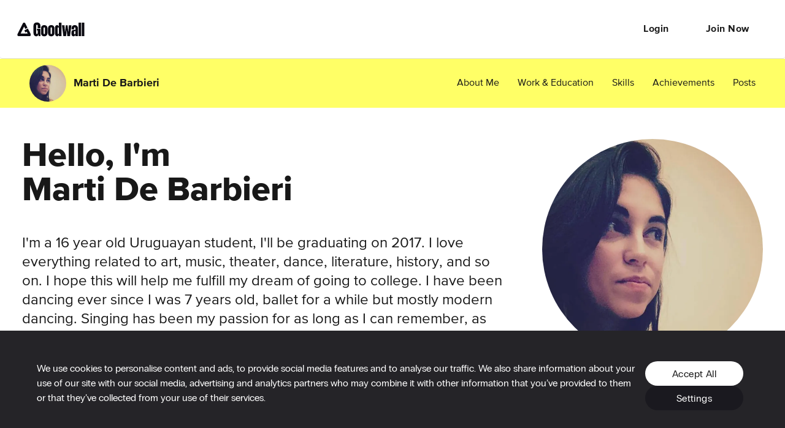

--- FILE ---
content_type: text/html; charset=utf-8
request_url: https://www.goodwall.io/marti-de-barbieri
body_size: 4237
content:
<!doctype html>
<html lang="en" prefix="og: http://ogp.me/ns#" data-app="goodwall" no-top-bar>
<head>
<title>Marti De Barbieri&#39;s Profile at Colegio Santa Elena Lagomar</title>
<link rel="canonical" href="https://www.goodwall.io/marti-de-barbieri">
<meta name="viewport" content="width=device-width, initial-scale=1, maximum-scale=1">
<meta name="google-site-verification" content="S9Nk0QW6FjbDH_gvsOHQzR7DA7BqlVsIu02YmVtTduE">
<meta name="charset" content="utf-8">
<meta name="language" content="en">
<meta name="application-name" content="Goodwall">
<meta name="description" content="View Marti De Barbieri&#39;s Profile at Colegio Santa Elena Lagomar - I&#39;m a 16 year old Uruguayan student, I&#39;ll be graduating on 2017. I love everything related to art, music, theater, dance, literature, history, and so on. I hope ...">
<meta name="url" content="https://www.goodwall.io/marti-de-barbieri">
<meta property="fb:app_id" content="459449720822336">

<meta property="og:type" content="website">
<meta property="og:url" content="https://www.goodwall.io/marti-de-barbieri">
<meta property="og:title" content="Marti De Barbieri&#39;s Profile at Colegio Santa Elena Lagomar">
<meta property="og:description" content="View Marti De Barbieri&#39;s Profile at Colegio Santa Elena Lagomar - I&#39;m a 16 year old Uruguayan student, I&#39;ll be graduating on 2017. I love everything related to art, music, theater, dance, literature, history, and so on. I hope ...">
<meta property="og:image" content="https://cdn2.goodwall.io/images/1805850/12ff27384ad82279fb1146adc361b4e6.jpg?width=1280">
<meta property="og:site_name" content="Goodwall">
<meta property="og:locale" content="en_US" >
<meta property="og:locale:alternate" content="en_GB">
<meta property="og:locale:alternate" content="en_PI">

<meta name="facebook-domain-verification" content="t93ig4sszwjj7i3baij65vuamu41wc" />
<meta name="twitter:title" content="Marti De Barbieri&#39;s Profile at Colegio Santa Elena Lagomar" >
<meta name="twitter:description" content="View Marti De Barbieri&#39;s Profile at Colegio Santa Elena Lagomar - I&#39;m a 16 year old Uruguayan student, I&#39;ll be graduating on 2017. I love everything related to art, music, theater, dance, literature, history, and so on. I hope ..." >
<meta name="twitter:image" content="https://cdn2.goodwall.io/images/1805850/12ff27384ad82279fb1146adc361b4e6.jpg?width=1280" >
<meta name="twitter:url" content="https://www.goodwall.io/marti-de-barbieri" >
<meta name="twitter:card" content="summary_large_image" >
<meta name="twitter:site" content="@Goodwall" >
<meta name="twitter:creator" content="@Goodwall" >

<meta property="al:android:url" content="goodwall://marti-de-barbieri">
<meta property="al:android:package" content="org.goodwall.app">
<meta property="al:android:app_name" content="Goodwall">
<meta property="al:web:should_fallback" content="false">

<script type="application/ld+json">
  {
    "@context": "https://schema.org",
    "@type": "Person",
    "name": "Marti De Barbieri",
    "url": "https://www.goodwall.io/marti-de-barbieri",
    "image": "https://cdn2.goodwall.io/images/1805850/12ff27384ad82279fb1146adc361b4e6.jpg?width=1280",
    "address": {
      "@type": "PostalAddress",
      "addressLocality": "Ciudad de la Costa",
      "addressCountry": "UY"
    },
    "jobTitle": "",
    "worksFor": [],
    "alumniOf": [{"name":"Colegio Santa Elena Lagomar","url":"https://www.goodwall.io/colegio-santa-elena-lagomar","@type":"EducationalOrganization","sameAs":"{\"website\":\"http://www.santaelena.edu.uy/web/lag/\"}"}]
  }
</script>
<link rel="shortcut icon" href="https://cdn2.goodwall.io/app/www/dist/images/favicons/favicon.ico?v=pggv2021">
<link rel="apple-touch-icon" sizes="180x180" href="https://cdn2.goodwall.io/app/www/dist/images/favicons/apple-icon-180x180.png?v=pggv2021">
<link rel="icon" type="image/png" sizes="96x96" href="https://cdn2.goodwall.io/app/www/dist/images/favicons/favicon-96x96.png?v=pggv2021">
<link rel="icon" type="image/png" sizes="32x32" href="https://cdn2.goodwall.io/app/www/dist/images/favicons/favicon-32x32.png?v=pggv2021">
<link rel="icon" type="image/png" sizes="16x16" href="https://cdn2.goodwall.io/app/www/dist/images/favicons/favicon-16x16.png?v=pggv2021">
<link rel="manifest" href="https://cdn2.goodwall.io/app/www/dist/images/favicons/manifest.json?v=pggv2021">
<link rel="mask-icon" href="https://cdn2.goodwall.io/app/www/dist/images/favicons/safari-pinned-tab.svg?v=pggv2021" color="#5bbad5">
<meta name="msapplication-TileColor" content="#ffffff">
<meta name="msapplication-config" content="https://cdn2.goodwall.io/app/www/dist/images/favicons/browserconfig.xml?v=pggv2021">
<meta name="theme-color" content="#ffffff">
<link rel="preload" as="font" type="font/woff2" crossorigin="anonymous" href="https://cdn2.goodwall.io/app/www/dist/spa/src/styles/fonts/goodwall/goodwall-web-20210218.woff2">
<link rel="preload" as="font" type="font/woff2" crossorigin="anonymous" href="https://cdn2.goodwall.io/app/www/dist/spa/src/styles/fonts/proxima-nova/388EB8_1_0.woff2">
<link rel="preload" as="font" type="font/woff2" crossorigin="anonymous" href="https://cdn2.goodwall.io/app/www/dist/spa/src/styles/fonts/proxima-nova/388EB8_2_0.woff2">
<link rel="preload" as="font" type="font/woff2" crossorigin="anonymous" href="https://cdn2.goodwall.io/app/www/dist/spa/src/styles/fonts/proxima-nova/388EB8_5_0.woff2">

<link rel="stylesheet" type="text/css" href="https://cdn2.goodwall.io/app/www/dist/spa/app.20251218091448.css">

<script src="https://unpkg.com/@lottiefiles/lottie-player@latest/dist/lottie-player.js"></script>
<script>
  function botCheck() {
    var botPattern = '(googlebot\/|Googlebot-Mobile|Googlebot-Image|Google favicon|Mediapartners-Google|bingbot|slurp|java|wget|curl|Commons-HttpClient|Python-urllib|libwww|httpunit|nutch|phpcrawl|msnbot|jyxobot|FAST-WebCrawler|FAST Enterprise Crawler|biglotron|teoma|convera|seekbot|gigablast|exabot|ngbot|ia_archiver|GingerCrawler|webmon |httrack|webcrawler|grub.org|UsineNouvelleCrawler|antibot|netresearchserver|speedy|fluffy|bibnum.bnf|findlink|msrbot|panscient|yacybot|AISearchBot|IOI|ips-agent|tagoobot|MJ12bot|dotbot|woriobot|yanga|buzzbot|mlbot|yandexbot|purebot|Linguee Bot|Voyager|CyberPatrol|voilabot|baiduspider|citeseerxbot|spbot|twengabot|postrank|turnitinbot|scribdbot|page2rss|sitebot|linkdex|Adidxbot|blekkobot|ezooms|dotbot|Mail.RU_Bot|discobot|heritrix|findthatfile|europarchive.org|NerdByNature.Bot|sistrix crawler|ahrefsbot|Aboundex|domaincrawler|wbsearchbot|summify|ccbot|edisterbot|seznambot|ec2linkfinder|gslfbot|aihitbot|intelium_bot|facebookexternalhit|yeti|RetrevoPageAnalyzer|lb-spider|sogou|lssbot|careerbot|wotbox|wocbot|ichiro|DuckDuckBot|lssrocketcrawler|drupact|webcompanycrawler|acoonbot|openindexspider|gnam gnam spider|web-archive-net.com.bot|backlinkcrawler|coccoc|integromedb|content crawler spider|toplistbot|seokicks-robot|it2media-domain-crawler|ip-web-crawler.com|siteexplorer.info|elisabot|proximic|changedetection|blexbot|arabot|WeSEE:Search|niki-bot|CrystalSemanticsBot|rogerbot|360Spider|psbot|InterfaxScanBot|Lipperhey SEO Service|CC Metadata Scaper|g00g1e.net|GrapeshotCrawler|urlappendbot|brainobot|fr-crawler|binlar|SimpleCrawler|Livelapbot|Twitterbot|cXensebot|smtbot|bnf.fr_bot|A6-Indexer|ADmantX|Facebot|Twitterbot|OrangeBot|memorybot|AdvBot|MegaIndex|SemanticScholarBot|ltx71|nerdybot|xovibot|BUbiNG|Qwantify|archive.org_bot|Applebot|TweetmemeBot|crawler4j|findxbot|SemrushBot|yoozBot|lipperhey|y!j-asr|Domain Re-Animator Bot|AddThis)';
    var re = new RegExp(botPattern, 'i');
    var userAgent = navigator.userAgent;
    return re.test(userAgent);
  }
  var COOKIE_CONSENT_FLAG = {
    RequiredCookies: 0x1,     // 1
    PerformanceCookies: 0x2,  // 2
    MarketingCookies: 0x4     // 4
  };
  function getCookie(cname) {
    var name = cname + '=';
    var decodedCookie = decodeURIComponent(document.cookie);
    var ca = decodedCookie.split(';');
    for (var i = 0; i <ca.length; i++) {
      var c = ca[i];
      while (c.charAt(0) === ' ') {
        c = c.substring(1);
      }
      if (c.indexOf(name) === 0) {
        return c.substring(name.length, c.length);
      }
    }
    return '';
  }
  function getParsedConsentCookie() {
    var cookie = getCookie('gw_cookies_accept_status');
    var retVal = null;
    if (cookie && !isNaN(cookie)) {
      retVal = parseInt(cookie);
    }
    return retVal;
  }

  var consentCookie = getParsedConsentCookie();
  var isBotCrawlerEngine = botCheck();
  // Check if correct new cookie format is accepted
  if (!consentCookie || ((consentCookie & COOKIE_CONSENT_FLAG.PerformanceCookies) !== COOKIE_CONSENT_FLAG.PerformanceCookies) || isBotCrawlerEngine) {
    var disableGAFlag = "ga-disable-UA-46014325-1";
    window[disableGAFlag] = true;
  } else {
    // Google Tag Manager
    (function(w,d,s,l,i){w[l]=w[l]||[];w[l].push({'gtm.start':
    new Date().getTime(),event:'gtm.js'});var f=d.getElementsByTagName(s)[0],
    j=d.createElement(s),dl=l!='dataLayer'?'&l='+l:'';j.async=true;j.src=
    'https://www.googletagmanager.com/gtm.js?id='+i+dl;f.parentNode.insertBefore(j,f);
    })(window,document,'script','dataLayer','GTM-54T4SJ4');
  }
</script>

</head>
<body class="body">
<!--$white: '#FFFFFF'-->
<div id="root" style="height: 100%; background-color: #FFFFFF;">
<div id="goodwallLoadingScreen" class="www-v2" style="display: none;">
  <svg viewBox="0 0 140 108" width="140" height="100" preserveAspectRatio="xMidYMid meet">
    <g transform="matrix(4,0,0,4,50,50.75)" opacity="10">
      <path id="goodwallLoadingSpinnerPath" stroke-linecap="round" stroke-linejoin="round"
        fill-opacity="0" stroke="rgb(68,68,68)" stroke-opacity="1" stroke-width="2"
        d=" M3.003000020980835,4.107999801635742 C3.003000020980835,4.107999801635742 6.002999782562256,-0.8920000195503235 6.002999782562256,-0.8920000195503235 C6.002999782562256,-0.8920000195503235 8.930000305175781,4.107999801635742 8.930000305175781,4.107999801635742 C8.930000305175781,4.107999801635742 12.010000228881836,9.371999740600586 12.010000228881836,9.371999740600586 C12.555000305175781,10.32699966430664 12.10200023651123,11.107999801635742 11.001999855041504,11.107999801635742 C11.001999855041504,11.107999801635742 -10.996999740600586,11.107999801635742 -10.996999740600586,11.107999801635742 C-12.097000122070312,11.107999801635742 -12.555000305175781,10.324999809265137 -12.012999534606934,9.366999626159668 C-12.012999534606934,9.366999626159668 -0.9810000061988831,-10.149999618530273 -0.9810000061988831,-10.149999618530273 C-0.4390000104904175,-11.107999801635742 0.4320000112056732,-11.100000381469727 0.9559999704360962,-10.133000373840332 C0.9559999704360962,-10.133000373840332 3.253000020980835,-5.892000198364258 3.253000020980835,-5.892000198364258">
      </path>
    </g>
  </svg>
</div>
</div>
<script type="text/javascript" src="https://cdn2.goodwall.io/app/www/dist/spa/vendors-app.20251218091448.js"></script>
<script type="text/javascript" src="https://cdn2.goodwall.io/app/www/dist/spa/app.20251218091448.js"></script>

<link rel="prefetch" as="script" href="https://cdn2.goodwall.io/app/www/dist/spa/messenger.20251218091448.js">
<link rel="prefetch" as="script" href="https://cdn2.goodwall.io/app/www/dist/spa/profile.20251218091448.js">
<link rel="prefetch" as="script" href="https://cdn2.goodwall.io/app/www/dist/spa/opportunities.20251218091448.js">
<link rel="prefetch" as="script" href="https://cdn2.goodwall.io/app/www/dist/spa/signupcontext.20251218091448.js">
<link rel="prefetch" as="script" href="https://cdn2.goodwall.io/app/www/dist/spa/profile-activity.20251218091448.js">
<link rel="prefetch" as="script" href="https://cdn2.goodwall.io/app/www/dist/spa/search-opp.20251218091448.js">
<link rel="prefetch" as="script" href="https://cdn2.goodwall.io/app/www/dist/spa/tags.20251218091448.js">
<link rel="prefetch" as="script" href="https://cdn2.goodwall.io/app/www/dist/spa/profile-partners.20251218091448.js">
<link rel="prefetch" as="script" href="https://cdn2.goodwall.io/app/www/dist/spa/home.20251218091448.js">
<link rel="prefetch" as="script" href="https://cdn2.goodwall.io/app/www/dist/spa/landing.20251218091448.js">
<link rel="prefetch" as="script" href="https://cdn2.goodwall.io/app/www/dist/spa/activity.20251218091448.js">
<link rel="prefetch" as="script" href="https://cdn2.goodwall.io/app/www/dist/spa/discover.20251218091448.js">
<link rel="prefetch" as="script" href="https://cdn2.goodwall.io/app/www/dist/spa/discover-experiences.20251218091448.js">
<link rel="prefetch" as="script" href="https://cdn2.goodwall.io/app/www/dist/spa/draftjs.20251218091448.js">
<link rel="prefetch" as="script" href="https://cdn2.goodwall.io/app/www/dist/spa/settings.20251218091448.js">
<link rel="prefetch" as="script" href="https://cdn2.goodwall.io/app/www/dist/spa/notfound.20251218091448.js">
<link rel="prefetch" as="script" href="https://cdn2.goodwall.io/app/www/dist/spa/hls.20251218091448.js">
<link rel="prefetch" as="script" href="https://cdn2.goodwall.io/app/www/dist/spa/tinymce.20251218091448.js">
<link rel="prefetch" as="script" href="https://cdn2.goodwall.io/app/www/dist/spa/formik.20251218091448.js">
<link rel="prefetch" as="script" href="https://cdn2.goodwall.io/app/www/dist/spa/appbar.20251218091448.js">

<link rel="prefetch" as="script" href="https://cdn2.goodwall.io/app/www/dist/spa/default-activity-home-profile-profile-activity.20251218091448.js">

<link rel="prefetch" as="script" href="https://cdn2.goodwall.io/app/www/dist/spa/vendors-formik.20251218091448.js">
<link rel="prefetch" as="script" href="https://cdn2.goodwall.io/app/www/dist/spa/vendors-messenger.20251218091448.js">
<link rel="prefetch" as="script" href="https://cdn2.goodwall.io/app/www/dist/spa/vendors-draftjs.20251218091448.js">
<link rel="prefetch" as="script" href="https://cdn2.goodwall.io/app/www/dist/spa/vendors-hls.20251218091448.js">
<link rel="prefetch" as="script" href="https://cdn2.goodwall.io/app/www/dist/spa/vendors-tinymce.20251218091448.js">
<link rel="prefetch" as="script" href="https://cdn2.goodwall.io/app/www/dist/spa/vendors-signupcontext.20251218091448.js">

<link rel="prefetch" as="stylesheet" href="https://cdn2.goodwall.io/app/www/dist/spa/activity.20251218091448.css">
<link rel="prefetch" as="stylesheet" href="https://cdn2.goodwall.io/app/www/dist/spa/default-activity-home-profile-profile-activity.20251218091448.css">
<link rel="prefetch" as="stylesheet" href="https://cdn2.goodwall.io/app/www/dist/spa/discover-experiences.20251218091448.css">
<link rel="prefetch" as="stylesheet" href="https://cdn2.goodwall.io/app/www/dist/spa/discover.20251218091448.css">
<link rel="prefetch" as="stylesheet" href="https://cdn2.goodwall.io/app/www/dist/spa/draftjs.20251218091448.css">
<link rel="prefetch" as="stylesheet" href="https://cdn2.goodwall.io/app/www/dist/spa/home.20251218091448.css">
<link rel="prefetch" as="stylesheet" href="https://cdn2.goodwall.io/app/www/dist/spa/landing.20251218091448.css">
<link rel="prefetch" as="stylesheet" href="https://cdn2.goodwall.io/app/www/dist/spa/messenger.20251218091448.css">
<link rel="prefetch" as="stylesheet" href="https://cdn2.goodwall.io/app/www/dist/spa/opportunities.20251218091448.css">
<link rel="prefetch" as="stylesheet" href="https://cdn2.goodwall.io/app/www/dist/spa/profile-activity.20251218091448.css">
<link rel="prefetch" as="stylesheet" href="https://cdn2.goodwall.io/app/www/dist/spa/profile-partners.20251218091448.css">
<link rel="prefetch" as="stylesheet" href="https://cdn2.goodwall.io/app/www/dist/spa/profile.20251218091448.css">
<link rel="prefetch" as="stylesheet" href="https://cdn2.goodwall.io/app/www/dist/spa/search-opp.20251218091448.css">
<link rel="prefetch" as="stylesheet" href="https://cdn2.goodwall.io/app/www/dist/spa/settings.20251218091448.css">
<link rel="prefetch" as="stylesheet" href="https://cdn2.goodwall.io/app/www/dist/spa/tags.20251218091448.css">
</body>
</html>